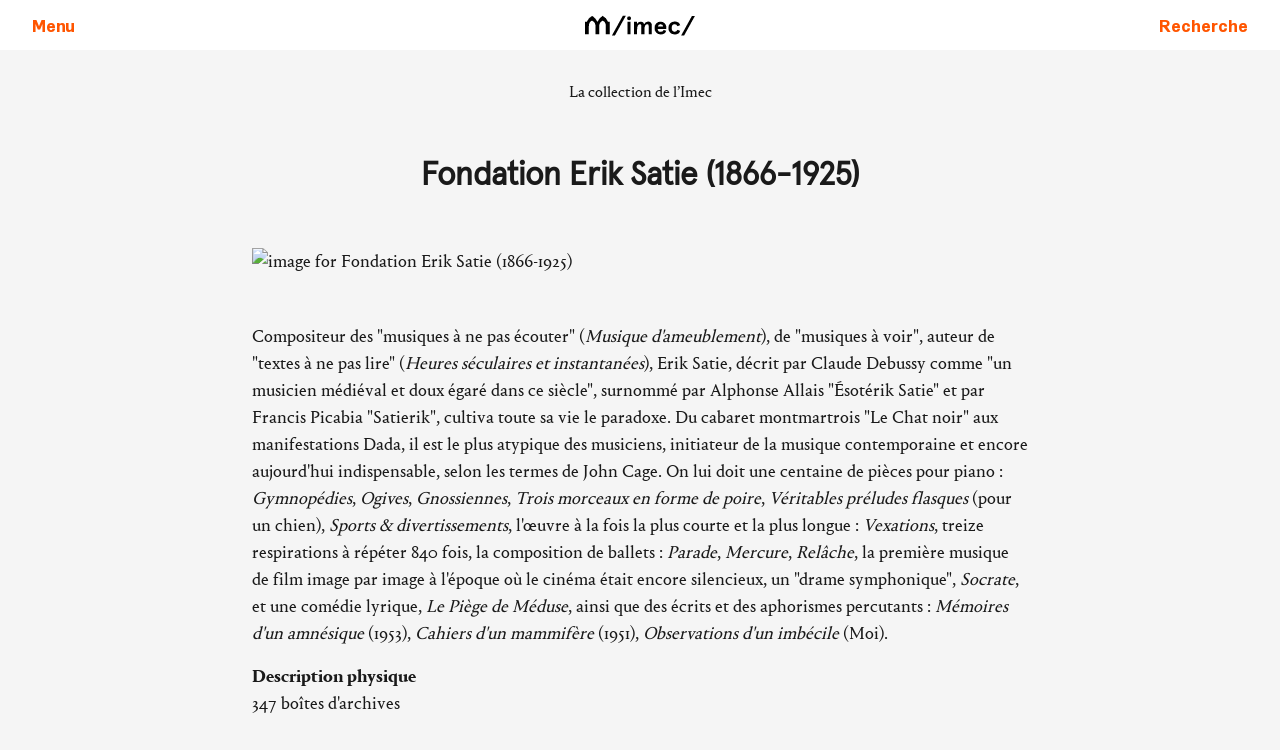

--- FILE ---
content_type: text/html; charset=UTF-8
request_url: https://www.imec-archives.com/archives/collection/AS/FR_145875401_P165SAT
body_size: 51901
content:
<!DOCTYPE html>
<html lang="fr">
<head>
  <meta charset="utf-8" />
  <meta name="viewport" content="width=device-width,initial-scale=1.0,minimum-scale=1">

  <title>Institut M&eacute;moires de l&rsquo;&eacute;dition contemporaine | Fondation Erik Satie (1866-1925)</title>

  <meta name="description" content="">
  <meta name="keywords" content="Archives, Litt&eacute;rature, Cr&eacute;ation, Normandie">
  <meta name="author" content="">



  <link rel="preload" href="/assets/css/index.css" as="style" onload="this.rel='stylesheet'">
  <noscript><link rel="stylesheet" href="/assets/css/index.css"></noscript>

  



  <link rel="apple-touch-icon" sizes="180x180" href="/assets/images/apple-touch-icon.png">
  <link rel="icon" type="image/png" sizes="32x32" href="/assets/images/favicon-32x32.png">
  <link rel="icon" type="image/png" sizes="16x16" href="/assets/images/favicon-16x16.png">
  <link rel="manifest" href="/assets/site.webmanifest">
  <meta name="msapplication-TileColor" content="#da532c">
  <meta name="theme-color" content="#ffffff">
  <meta name="robots" content="index, follow">
  
  <!-- 
  This snippet handles all the og and twitter cards
 -->
<meta property="og:site_name"    content="Institut M&eacute;moires de l&rsquo;&eacute;dition contemporaine">
<meta property="og:url"          content="https://imec-archives.com/collection/fondation-erik-satie">
<meta property="og:title"        content="Fondation Erik Satie (1866-1925)">
<meta property="og:description"  content="">
<meta property="og:type"         content="website">

<meta name="twitter:card"        content="summary_large_image">
<meta name="twitter:site"        content="https://imec-archives.com/collection/fondation-erik-satie">
<meta name="twitter:creator"     content="">
<meta name="twitter:title"       content="Fondation Erik Satie (1866-1925)">
<meta name="twitter:description" content="">

  
</head>

<body
  data-uid="collection/fondation-erik-satie"
    >
    <a class="visually-hidden" href="#maincontent">Aller au contenu</a> 


<header role="banner">
  <button data-nostyle="true" class="font-synthese-bold color-orange-base pad-left-0 pad-right-0" aria-expanded="false" aria-controls="main-menu" aria-label="Ouvrir le menu principal">
    <svg class="pad-left-base pad-right-base" height="16" viewBox="0 0 448 512"><path d="M16 132h416c8.837 0 16-7.163 16-16V76c0-8.837-7.163-16-16-16H16C7.163 60 0 67.163 0 76v40c0 8.837 7.163 16 16 16zm0 160h416c8.837 0 16-7.163 16-16v-40c0-8.837-7.163-16-16-16H16c-8.837 0-16 7.163-16 16v40c0 8.837 7.163 16 16 16zm0 160h416c8.837 0 16-7.163 16-16v-40c0-8.837-7.163-16-16-16H16c-8.837 0-16 7.163-16 16v40c0 8.837 7.163 16 16 16z"/></svg>
    <span>Menu</span>

  </button>

  <a class="header-logo"  href="https://imec-archives.com" aria-label="Se rendre à l'accueil">
   <svg width="150" data-name="Calque 1" xmlns="http://www.w3.org/2000/svg" viewBox="0 0 75.77 29.64"><path d="M22.57 13.21v6.32h-1.93V15.4c0-2.4-1.66-2.78-1.66-2.78a3.11 3.11 0 0 0-1.67 3v3.88h-1.93v-3.9a3.11 3.11 0 0 0-1.67-3s-1.66.38-1.66 2.78v4.13h-1.93v-6.3H11a5.9 5.9 0 0 1 2.75-3.09 7.68 7.68 0 0 1 2.64 3.09A7.61 7.61 0 0 1 19 10.12a5.9 5.9 0 0 1 2.75 3.09Zm1.15 6.94h1.51l5.47-10h-1.51Zm8.64-7.76a1 1 0 1 0-1-1 1 1 0 0 0 1 1Zm-.77 7.14h1.55V13.2h-1.55Zm3.27 0h1.56v-2.32c0-1.89.6-2.78 1.36-2.78.47 0 .78.24.78.88v4.22h1.56v-2.46c0-1.78.61-2.64 1.36-2.64.47 0 .78.24.78.88v4.22h1.55v-4.48a1.76 1.76 0 0 0-1.88-2A2.27 2.27 0 0 0 40 14.41a1.74 1.74 0 0 0-1.77-1.31 2.08 2.08 0 0 0-1.81 1.12v-1h-1.56Zm16.34-3.3a2.94 2.94 0 0 0-2.94-3.13 3 3 0 0 0-3 3.26 3 3 0 0 0 3 3.27 2.86 2.86 0 0 0 2.87-1.85l-1.26-.46a1.63 1.63 0 0 1-1.53 1 1.46 1.46 0 0 1-1.5-1.43h4.36Zm-4.32-.59a1.41 1.41 0 0 1 1.38-1.21 1.36 1.36 0 0 1 1.35 1.21Zm8.46 4a2.85 2.85 0 0 0 2.88-1.81l-1.4-.56a1.57 1.57 0 0 1-1.48 1c-1 0-1.45-.82-1.45-1.94s.48-1.93 1.45-1.93a1.57 1.57 0 0 1 1.48 1.05l1.4-.57a2.85 2.85 0 0 0-2.88-1.81 3 3 0 0 0-3.08 3.26 3 3 0 0 0 3.08 3.3Zm3.34.52h1.51l5.46-10h-1.5Z"/></svg>
  </a>

  <a data-no-decoration="true" class="font-synthese-bold" href="https://imec-archives.com/recherche" aria-label="Faire une recherche sur le site">
  <span>Recherche</span>
  <svg height="16" viewBox="0 0 512 512"><path d="M505 442.7L405.3 343c-4.5-4.5-10.6-7-17-7H372c27.6-35.3 44-79.7 44-128C416 93.1 322.9 0 208 0S0 93.1 0 208s93.1 208 208 208c48.3 0 92.7-16.4 128-44v16.3c0 6.4 2.5 12.5 7 17l99.7 99.7c9.4 9.4 24.6 9.4 33.9 0l28.3-28.3c9.4-9.4 9.4-24.6.1-34zM208 336c-70.7 0-128-57.2-128-128 0-70.7 57.2-128 128-128 70.7 0 128 57.2 128 128 0 70.7-57.2 128-128 128z"/></svg>
</a>
</header>

<nav class="main-menu" id="main-menu" hidden>
  <div class="menus-container">
  <button class="main-menu__close" data-nostyle="true" id="close-main-menu" aria-label="Fermer le menu">
    <svg aria-hidden="true" height="22" viewBox="0 0 18 18" xmlns="http://www.w3.org/2000/svg">
      <line x1="1" y1="1" x2="16" y2="16" stroke="#ff5500"  stroke-opacity="1" stroke-width="3" />
      <line x1="1" y1="16" x2="16" y2="1" stroke="#ff5500"  stroke-opacity="1" stroke-width="3" />
    </svg>
  </button>
  <a class="main-menu__home" data-no-decoration="true"  href="https://imec-archives.com">Institut Mémoires de l'édition contemporaine</a>
  <ul role="list" class="pad-left-0" >
            <li>
                          <a href="https://imec-archives.com/activites" >
              <svg aria-hidden="true" height="18" viewBox="0 0 24 24" xmlns="http://www.w3.org/2000/svg">
                <circle cx="12" cy="12" r="10" stroke="#ff5500" fill="transparent"  stroke-opacity="1" stroke-width="3" stroke-linecap="round"/>
              </svg>
              Activités            </a>
                      </li>
                <li>
                          <button
                            aria-expanded="false"
              aria-controls="menu-1">
                <svg aria-hidden="true" height="22" viewBox="0 4 20 21" xmlns="http://www.w3.org/2000/svg">
                  <line x1="1" y1="10" x2="10" y2="20" stroke="#ff5500"  stroke-opacity="1" stroke-width="3" />
                  <line x1="18" y1="10" x2="8" y2="20" stroke="#ff5500"  stroke-opacity="1" stroke-width="3" />
                </svg>
                Archives              </button>
              <ul
                role="list"
                class="bg-grey-light pad-left-0 "
                id="menu-1"
                hidden                >
                                      <li>

                        <a href="https://imec-archives.com/archives">
                        <svg aria-hidden="true" height="18" viewBox="0 0 24 24" xmlns="http://www.w3.org/2000/svg">
                <circle cx="12" cy="12" r="10" stroke="#ff5500" fill="transparent"  stroke-opacity="1" stroke-width="3" stroke-linecap="round"/>
              </svg>
                        Les archives                      </a>
                      </li>
                                          <li>

                        <a href="https://imec-archives.com/archives/collection">
                        <svg aria-hidden="true" height="18" viewBox="0 0 24 24" xmlns="http://www.w3.org/2000/svg">
                <circle cx="12" cy="12" r="10" stroke="#ff5500" fill="transparent"  stroke-opacity="1" stroke-width="3" stroke-linecap="round"/>
              </svg>
                        La collection de l’Imec                      </a>
                      </li>
                                          <li>

                        <a href="https://imec-archives.com/archives/consulter-les-archives">
                        <svg aria-hidden="true" height="18" viewBox="0 0 24 24" xmlns="http://www.w3.org/2000/svg">
                <circle cx="12" cy="12" r="10" stroke="#ff5500" fill="transparent"  stroke-opacity="1" stroke-width="3" stroke-linecap="round"/>
              </svg>
                        Consulter les archives                      </a>
                      </li>
                                          <li>

                        <a href="https://imec-archives.com/archives/une-bibliotheque-ouverte-a-tous">
                        <svg aria-hidden="true" height="18" viewBox="0 0 24 24" xmlns="http://www.w3.org/2000/svg">
                <circle cx="12" cy="12" r="10" stroke="#ff5500" fill="transparent"  stroke-opacity="1" stroke-width="3" stroke-linecap="round"/>
              </svg>
                        Une bibliothèque ouverte à tous                      </a>
                      </li>
                                          <li>

                        <a href="https://imec-archives.com/archives/imec-images">
                        <svg aria-hidden="true" height="18" viewBox="0 0 24 24" xmlns="http://www.w3.org/2000/svg">
                <circle cx="12" cy="12" r="10" stroke="#ff5500" fill="transparent"  stroke-opacity="1" stroke-width="3" stroke-linecap="round"/>
              </svg>
                        Imec Images                      </a>
                      </li>
                                          <li>

                        <a href="https://imec-archives.com/archives/pret-de-pieces">
                        <svg aria-hidden="true" height="18" viewBox="0 0 24 24" xmlns="http://www.w3.org/2000/svg">
                <circle cx="12" cy="12" r="10" stroke="#ff5500" fill="transparent"  stroke-opacity="1" stroke-width="3" stroke-linecap="round"/>
              </svg>
                        Prêt de pièces                      </a>
                      </li>
                                          <li>

                        <a href="https://imec-archives.com/archives/carnet-de-bord">
                        <svg aria-hidden="true" height="18" viewBox="0 0 24 24" xmlns="http://www.w3.org/2000/svg">
                <circle cx="12" cy="12" r="10" stroke="#ff5500" fill="transparent"  stroke-opacity="1" stroke-width="3" stroke-linecap="round"/>
              </svg>
                        Carnet de bord                      </a>
                      </li>
                                          <li>

                        <a href="https://imec-archives.com/archives/cooperations">
                        <svg aria-hidden="true" height="18" viewBox="0 0 24 24" xmlns="http://www.w3.org/2000/svg">
                <circle cx="12" cy="12" r="10" stroke="#ff5500" fill="transparent"  stroke-opacity="1" stroke-width="3" stroke-linecap="round"/>
              </svg>
                        Coopérations                      </a>
                      </li>
                                  </ul>
                      </li>
                <li>
                          <button
                            aria-expanded="false"
              aria-controls="menu-2">
                <svg aria-hidden="true" height="22" viewBox="0 4 20 21" xmlns="http://www.w3.org/2000/svg">
                  <line x1="1" y1="10" x2="10" y2="20" stroke="#ff5500"  stroke-opacity="1" stroke-width="3" />
                  <line x1="18" y1="10" x2="8" y2="20" stroke="#ff5500"  stroke-opacity="1" stroke-width="3" />
                </svg>
                Abbaye              </button>
              <ul
                role="list"
                class="bg-grey-light pad-left-0 "
                id="menu-2"
                hidden                >
                                      <li>

                        <a href="https://imec-archives.com/abbaye">
                        <svg aria-hidden="true" height="18" viewBox="0 0 24 24" xmlns="http://www.w3.org/2000/svg">
                <circle cx="12" cy="12" r="10" stroke="#ff5500" fill="transparent"  stroke-opacity="1" stroke-width="3" stroke-linecap="round"/>
              </svg>
                        Histoire                      </a>
                      </li>
                                          <li>

                        <a href="https://imec-archives.com/services/l-imec-a-l-abbaye-d-ardenne">
                        <svg aria-hidden="true" height="18" viewBox="0 0 24 24" xmlns="http://www.w3.org/2000/svg">
                <circle cx="12" cy="12" r="10" stroke="#ff5500" fill="transparent"  stroke-opacity="1" stroke-width="3" stroke-linecap="round"/>
              </svg>
                        L'Imec, une rénovation exemplaire                      </a>
                      </li>
                                          <li>

                        <a href="https://imec-archives.com/qui-sommes-nous/se-rendre-a-l-abbaye">
                        <svg aria-hidden="true" height="18" viewBox="0 0 24 24" xmlns="http://www.w3.org/2000/svg">
                <circle cx="12" cy="12" r="10" stroke="#ff5500" fill="transparent"  stroke-opacity="1" stroke-width="3" stroke-linecap="round"/>
              </svg>
                        Se rendre à l'abbaye                      </a>
                      </li>
                                          <li>

                        <a href="https://imec-archives.com/abbaye/visite-virtuelle">
                        <svg aria-hidden="true" height="18" viewBox="0 0 24 24" xmlns="http://www.w3.org/2000/svg">
                <circle cx="12" cy="12" r="10" stroke="#ff5500" fill="transparent"  stroke-opacity="1" stroke-width="3" stroke-linecap="round"/>
              </svg>
                        Visite virtuelle                      </a>
                      </li>
                                          <li>

                        <a href="https://imec-archives.com/activites/visites-guidees-historiques">
                        <svg aria-hidden="true" height="18" viewBox="0 0 24 24" xmlns="http://www.w3.org/2000/svg">
                <circle cx="12" cy="12" r="10" stroke="#ff5500" fill="transparent"  stroke-opacity="1" stroke-width="3" stroke-linecap="round"/>
              </svg>
                        Visites commentées                      </a>
                      </li>
                                  </ul>
                      </li>
                <li>
                          <hr>
                      </li>
                <li>
                          <button
                            aria-expanded="false"
              aria-controls="menu-4">
                <svg aria-hidden="true" height="22" viewBox="0 4 20 21" xmlns="http://www.w3.org/2000/svg">
                  <line x1="1" y1="10" x2="10" y2="20" stroke="#ff5500"  stroke-opacity="1" stroke-width="3" />
                  <line x1="18" y1="10" x2="8" y2="20" stroke="#ff5500"  stroke-opacity="1" stroke-width="3" />
                </svg>
                Qui sommes-nous ?              </button>
              <ul
                role="list"
                class="bg-grey-light pad-left-0 "
                id="menu-4"
                hidden                >
                                      <li>

                        <a href="https://imec-archives.com/qui-sommes-nous/l-imec-en-quelques-dates">
                        <svg aria-hidden="true" height="18" viewBox="0 0 24 24" xmlns="http://www.w3.org/2000/svg">
                <circle cx="12" cy="12" r="10" stroke="#ff5500" fill="transparent"  stroke-opacity="1" stroke-width="3" stroke-linecap="round"/>
              </svg>
                        L'Imec en quelques dates                       </a>
                      </li>
                                          <li>

                        <a href="https://imec-archives.com/qui-sommes-nous/l-equipe">
                        <svg aria-hidden="true" height="18" viewBox="0 0 24 24" xmlns="http://www.w3.org/2000/svg">
                <circle cx="12" cy="12" r="10" stroke="#ff5500" fill="transparent"  stroke-opacity="1" stroke-width="3" stroke-linecap="round"/>
              </svg>
                        L'équipe                      </a>
                      </li>
                                          <li>

                        <a href="https://imec-archives.com/qui-sommes-nous/le-conseil-d-administration">
                        <svg aria-hidden="true" height="18" viewBox="0 0 24 24" xmlns="http://www.w3.org/2000/svg">
                <circle cx="12" cy="12" r="10" stroke="#ff5500" fill="transparent"  stroke-opacity="1" stroke-width="3" stroke-linecap="round"/>
              </svg>
                        Les instances                      </a>
                      </li>
                                          <li>

                        <a href="https://imec-archives.com/qui-sommes-nous/contacts">
                        <svg aria-hidden="true" height="18" viewBox="0 0 24 24" xmlns="http://www.w3.org/2000/svg">
                <circle cx="12" cy="12" r="10" stroke="#ff5500" fill="transparent"  stroke-opacity="1" stroke-width="3" stroke-linecap="round"/>
              </svg>
                        Qui contacter ?                      </a>
                      </li>
                                          <li>

                        <a href="https://imec-archives.com/qui-sommes-nous/se-rendre-a-l-abbaye">
                        <svg aria-hidden="true" height="18" viewBox="0 0 24 24" xmlns="http://www.w3.org/2000/svg">
                <circle cx="12" cy="12" r="10" stroke="#ff5500" fill="transparent"  stroke-opacity="1" stroke-width="3" stroke-linecap="round"/>
              </svg>
                        Se rendre à l'abbaye                      </a>
                      </li>
                                          <li>

                        <a href="https://imec-archives.com/qui-sommes-nous/communiques-de-presse">
                        <svg aria-hidden="true" height="18" viewBox="0 0 24 24" xmlns="http://www.w3.org/2000/svg">
                <circle cx="12" cy="12" r="10" stroke="#ff5500" fill="transparent"  stroke-opacity="1" stroke-width="3" stroke-linecap="round"/>
              </svg>
                        Les communiqués                      </a>
                      </li>
                                          <li>

                        <a href="https://imec-archives.com/qui-sommes-nous/lettres-d-information">
                        <svg aria-hidden="true" height="18" viewBox="0 0 24 24" xmlns="http://www.w3.org/2000/svg">
                <circle cx="12" cy="12" r="10" stroke="#ff5500" fill="transparent"  stroke-opacity="1" stroke-width="3" stroke-linecap="round"/>
              </svg>
                        Les newsletters                      </a>
                      </li>
                                          <li>

                        <a href="https://imec-archives.com/qui-sommes-nous/rapports-d-activite">
                        <svg aria-hidden="true" height="18" viewBox="0 0 24 24" xmlns="http://www.w3.org/2000/svg">
                <circle cx="12" cy="12" r="10" stroke="#ff5500" fill="transparent"  stroke-opacity="1" stroke-width="3" stroke-linecap="round"/>
              </svg>
                        Les rapports d'activité                      </a>
                      </li>
                                          <li>

                        <a href="https://imec-archives.com/qui-sommes-nous/partenaires">
                        <svg aria-hidden="true" height="18" viewBox="0 0 24 24" xmlns="http://www.w3.org/2000/svg">
                <circle cx="12" cy="12" r="10" stroke="#ff5500" fill="transparent"  stroke-opacity="1" stroke-width="3" stroke-linecap="round"/>
              </svg>
                        Nos partenaires                      </a>
                      </li>
                                          <li>

                        <a href="https://imec-archives.com/qui-sommes-nous/abonnement-lettre">
                        <svg aria-hidden="true" height="18" viewBox="0 0 24 24" xmlns="http://www.w3.org/2000/svg">
                <circle cx="12" cy="12" r="10" stroke="#ff5500" fill="transparent"  stroke-opacity="1" stroke-width="3" stroke-linecap="round"/>
              </svg>
                        Abonnement à la newsletter                      </a>
                      </li>
                                          <li>

                        <a href="https://imec-archives.com/services/recrutement">
                        <svg aria-hidden="true" height="18" viewBox="0 0 24 24" xmlns="http://www.w3.org/2000/svg">
                <circle cx="12" cy="12" r="10" stroke="#ff5500" fill="transparent"  stroke-opacity="1" stroke-width="3" stroke-linecap="round"/>
              </svg>
                        Recrutement                      </a>
                      </li>
                                  </ul>
                      </li>
                <li>
                          <button
                            aria-expanded="false"
              aria-controls="menu-5">
                <svg aria-hidden="true" height="22" viewBox="0 4 20 21" xmlns="http://www.w3.org/2000/svg">
                  <line x1="1" y1="10" x2="10" y2="20" stroke="#ff5500"  stroke-opacity="1" stroke-width="3" />
                  <line x1="18" y1="10" x2="8" y2="20" stroke="#ff5500"  stroke-opacity="1" stroke-width="3" />
                </svg>
                Que désirez-vous ?              </button>
              <ul
                role="list"
                class="bg-grey-light pad-left-0 "
                id="menu-5"
                hidden                >
                                      <li>

                        <a href="https://imec-archives.com/archives/consulter-les-archives">
                        <svg aria-hidden="true" height="18" viewBox="0 0 24 24" xmlns="http://www.w3.org/2000/svg">
                <circle cx="12" cy="12" r="10" stroke="#ff5500" fill="transparent"  stroke-opacity="1" stroke-width="3" stroke-linecap="round"/>
              </svg>
                        Consulter les archives                      </a>
                      </li>
                                          <li>

                        <a href="https://imec-archives.com/archives/une-bibliotheque-ouverte-a-tous">
                        <svg aria-hidden="true" height="18" viewBox="0 0 24 24" xmlns="http://www.w3.org/2000/svg">
                <circle cx="12" cy="12" r="10" stroke="#ff5500" fill="transparent"  stroke-opacity="1" stroke-width="3" stroke-linecap="round"/>
              </svg>
                        Utiliser la bibliothèque                      </a>
                      </li>
                                          <li>

                        <a href="https://imec-archives.com/qui-sommes-nous/contacts">
                        <svg aria-hidden="true" height="18" viewBox="0 0 24 24" xmlns="http://www.w3.org/2000/svg">
                <circle cx="12" cy="12" r="10" stroke="#ff5500" fill="transparent"  stroke-opacity="1" stroke-width="3" stroke-linecap="round"/>
              </svg>
                        Nous contacter                      </a>
                      </li>
                                          <li>

                        <a href="https://imec-archives.com/abbaye">
                        <svg aria-hidden="true" height="18" viewBox="0 0 24 24" xmlns="http://www.w3.org/2000/svg">
                <circle cx="12" cy="12" r="10" stroke="#ff5500" fill="transparent"  stroke-opacity="1" stroke-width="3" stroke-linecap="round"/>
              </svg>
                        Découvrir l'histoire de l'abbaye                      </a>
                      </li>
                                          <li>

                        <a href="https://imec-archives.com/qui-sommes-nous/se-rendre-a-l-abbaye">
                        <svg aria-hidden="true" height="18" viewBox="0 0 24 24" xmlns="http://www.w3.org/2000/svg">
                <circle cx="12" cy="12" r="10" stroke="#ff5500" fill="transparent"  stroke-opacity="1" stroke-width="3" stroke-linecap="round"/>
              </svg>
                        Vous rendre à l'abbaye                      </a>
                      </li>
                                          <li>

                        <a href="https://imec-archives.com/services/visiter-l-abbaye">
                        <svg aria-hidden="true" height="18" viewBox="0 0 24 24" xmlns="http://www.w3.org/2000/svg">
                <circle cx="12" cy="12" r="10" stroke="#ff5500" fill="transparent"  stroke-opacity="1" stroke-width="3" stroke-linecap="round"/>
              </svg>
                        Vous promener à l'abbaye                      </a>
                      </li>
                                          <li>

                        <a href="https://imec-archives.com/activites">
                        <svg aria-hidden="true" height="18" viewBox="0 0 24 24" xmlns="http://www.w3.org/2000/svg">
                <circle cx="12" cy="12" r="10" stroke="#ff5500" fill="transparent"  stroke-opacity="1" stroke-width="3" stroke-linecap="round"/>
              </svg>
                        Assister à une rencontre                      </a>
                      </li>
                                          <li>

                        <a href="https://imec-archives.com/services/organiser-un-evenement">
                        <svg aria-hidden="true" height="18" viewBox="0 0 24 24" xmlns="http://www.w3.org/2000/svg">
                <circle cx="12" cy="12" r="10" stroke="#ff5500" fill="transparent"  stroke-opacity="1" stroke-width="3" stroke-linecap="round"/>
              </svg>
                        Organiser un événement                      </a>
                      </li>
                                          <li>

                        <a href="https://imec-archives.com/services/venir-avec-une-classe">
                        <svg aria-hidden="true" height="18" viewBox="0 0 24 24" xmlns="http://www.w3.org/2000/svg">
                <circle cx="12" cy="12" r="10" stroke="#ff5500" fill="transparent"  stroke-opacity="1" stroke-width="3" stroke-linecap="round"/>
              </svg>
                        Venir avec une classe ou un groupe                      </a>
                      </li>
                                          <li>

                        <a href="https://imec-archives.com/presse">
                        <svg aria-hidden="true" height="18" viewBox="0 0 24 24" xmlns="http://www.w3.org/2000/svg">
                <circle cx="12" cy="12" r="10" stroke="#ff5500" fill="transparent"  stroke-opacity="1" stroke-width="3" stroke-linecap="round"/>
              </svg>
                        Parler de l’Imec dans la presse                      </a>
                      </li>
                                          <li>

                        <a href="https://imec-archives.com/matieres-premieres/blogs">
                        <svg aria-hidden="true" height="18" viewBox="0 0 24 24" xmlns="http://www.w3.org/2000/svg">
                <circle cx="12" cy="12" r="10" stroke="#ff5500" fill="transparent"  stroke-opacity="1" stroke-width="3" stroke-linecap="round"/>
              </svg>
                        Parcourir les blogs                      </a>
                      </li>
                                          <li>

                        <a href="https://imec-archives.com/qui-sommes-nous/lettres-d-information">
                        <svg aria-hidden="true" height="18" viewBox="0 0 24 24" xmlns="http://www.w3.org/2000/svg">
                <circle cx="12" cy="12" r="10" stroke="#ff5500" fill="transparent"  stroke-opacity="1" stroke-width="3" stroke-linecap="round"/>
              </svg>
                        Recevoir la newsletter                      </a>
                      </li>
                                          <li>

                        <a href="https://imec-archives.com/services/nous-soutenir">
                        <svg aria-hidden="true" height="18" viewBox="0 0 24 24" xmlns="http://www.w3.org/2000/svg">
                <circle cx="12" cy="12" r="10" stroke="#ff5500" fill="transparent"  stroke-opacity="1" stroke-width="3" stroke-linecap="round"/>
              </svg>
                        Nous soutenir                      </a>
                      </li>
                                          <li>

                        <a href="https://imec-archives.com/activites/visites-guidees-historiques">
                        <svg aria-hidden="true" height="18" viewBox="0 0 24 24" xmlns="http://www.w3.org/2000/svg">
                <circle cx="12" cy="12" r="10" stroke="#ff5500" fill="transparent"  stroke-opacity="1" stroke-width="3" stroke-linecap="round"/>
              </svg>
                        Visiter l'abbaye                      </a>
                      </li>
                                          <li>

                        <a href="https://imec-archives.com/services/recrutement">
                        <svg aria-hidden="true" height="18" viewBox="0 0 24 24" xmlns="http://www.w3.org/2000/svg">
                <circle cx="12" cy="12" r="10" stroke="#ff5500" fill="transparent"  stroke-opacity="1" stroke-width="3" stroke-linecap="round"/>
              </svg>
                        Travailler à l’Imec                      </a>
                      </li>
                                  </ul>
                      </li>
                <li>
                          <hr>
                      </li>
                <li>
                          <button
              class="font-synthese-italic"              aria-expanded="false"
              aria-controls="menu-7">
                <svg aria-hidden="true" height="22" viewBox="0 4 20 21" xmlns="http://www.w3.org/2000/svg">
                  <line x1="1" y1="10" x2="10" y2="20" stroke="#ff5500"  stroke-opacity="1" stroke-width="3" />
                  <line x1="18" y1="10" x2="8" y2="20" stroke="#ff5500"  stroke-opacity="1" stroke-width="3" />
                </svg>
                Matières premières              </button>
              <ul
                role="list"
                class="bg-grey-light pad-left-0 font-synthese-italic"
                id="menu-7"
                hidden                >
                                      <li>

                        <a href="https://imec-archives.com/matieres-premieres">
                        <svg aria-hidden="true" height="18" viewBox="0 0 24 24" xmlns="http://www.w3.org/2000/svg">
                <circle cx="12" cy="12" r="10" stroke="#ff5500" fill="transparent"  stroke-opacity="1" stroke-width="3" stroke-linecap="round"/>
              </svg>
                        Matières Premières                      </a>
                      </li>
                                          <li>

                        <a href="https://imec-archives.com/matieres-premieres/papiers">
                        <svg aria-hidden="true" height="18" viewBox="0 0 24 24" xmlns="http://www.w3.org/2000/svg">
                <circle cx="12" cy="12" r="10" stroke="#ff5500" fill="transparent"  stroke-opacity="1" stroke-width="3" stroke-linecap="round"/>
              </svg>
                        Les papiers                      </a>
                      </li>
                                          <li>

                        <a href="https://imec-archives.com/matieres-premieres/les-carnets">
                        <svg aria-hidden="true" height="18" viewBox="0 0 24 24" xmlns="http://www.w3.org/2000/svg">
                <circle cx="12" cy="12" r="10" stroke="#ff5500" fill="transparent"  stroke-opacity="1" stroke-width="3" stroke-linecap="round"/>
              </svg>
                        Les Carnets de l’Imec                      </a>
                      </li>
                                          <li>

                        <a href="https://imec-archives.com/matieres-premieres/la-galerie-expo">
                        <svg aria-hidden="true" height="18" viewBox="0 0 24 24" xmlns="http://www.w3.org/2000/svg">
                <circle cx="12" cy="12" r="10" stroke="#ff5500" fill="transparent"  stroke-opacity="1" stroke-width="3" stroke-linecap="round"/>
              </svg>
                        La Galerie en ligne                      </a>
                      </li>
                                          <li>

                        <a href="https://imec-archives.com/matieres-premieres/videos">
                        <svg aria-hidden="true" height="18" viewBox="0 0 24 24" xmlns="http://www.w3.org/2000/svg">
                <circle cx="12" cy="12" r="10" stroke="#ff5500" fill="transparent"  stroke-opacity="1" stroke-width="3" stroke-linecap="round"/>
              </svg>
                        Les Vidéos                      </a>
                      </li>
                                          <li>

                        <a href="https://imec-archives.com/matieres-premieres/librairie">
                        <svg aria-hidden="true" height="18" viewBox="0 0 24 24" xmlns="http://www.w3.org/2000/svg">
                <circle cx="12" cy="12" r="10" stroke="#ff5500" fill="transparent"  stroke-opacity="1" stroke-width="3" stroke-linecap="round"/>
              </svg>
                        La Librairie                      </a>
                      </li>
                                          <li>

                        <a href="https://imec-archives.com/matieres-premieres/blogs">
                        <svg aria-hidden="true" height="18" viewBox="0 0 24 24" xmlns="http://www.w3.org/2000/svg">
                <circle cx="12" cy="12" r="10" stroke="#ff5500" fill="transparent"  stroke-opacity="1" stroke-width="3" stroke-linecap="round"/>
              </svg>
                        Les Blogs                      </a>
                      </li>
                                  </ul>
                      </li>
      
              <li><a href="https://collections.imec-archives.com" target="_blank">
                <svg aria-hidden="true" height="18" viewBox="0 0 24 24" xmlns="http://www.w3.org/2000/svg">
                  <circle cx="12" cy="12" r="10" stroke="#ff5500" fill="transparent"  stroke-opacity="1" stroke-width="3" stroke-linecap="round"/>
                </svg>
                Accédez aux collections
              </a></li>

  </ul>
  </div>
  <span class="exit-zone" aria-hidden="true"></span>

</nav>
<main>
    <article id="maincontent">
    <a  class="theme-text font-size-base text-center box-block" data-no-decoration="true"
    href="/archives/collection">
      La collection de l’Imec
    </a>
    
    <div>
        
              <h1 class="font-size-5 weight-700 text-center">
            Fondation Erik Satie (1866-1925)        </h1>
          </div>
    <?xml version="1.0"?>
<div class="fondintroimg"><img class="marg-left-auto marg-right-auto" src="https://portail-collections.imec-archives.com/medias/customer_166/MEDIAS_INTERNET/vignettes_fonds/SAT_2.jpg" alt="&#10;              image for Fondation Erik Satie (1866-1925)"/></div>
<div class="flow-base"><div class="biographyOrHistory"><p>Compositeur des "musiques &#xE0; ne pas &#xE9;couter" (<em>Musique d'ameublement</em>), de "musiques &#xE0; voir", auteur de "textes &#xE0; ne pas lire" (<em>Heures s&#xE9;culaires et instantan&#xE9;es</em>), Erik Satie, d&#xE9;crit par Claude Debussy comme "un musicien m&#xE9;di&#xE9;val et doux &#xE9;gar&#xE9; dans ce si&#xE8;cle", surnomm&#xE9; par Alphonse Allais "&#xC9;sot&#xE9;rik Satie" et par Francis Picabia "Satierik", cultiva toute sa vie le paradoxe. Du cabaret montmartrois "Le Chat noir" aux manifestations Dada, il est le plus atypique des musiciens, initiateur de la musique contemporaine et encore aujourd'hui indispensable, selon les termes de John Cage. On lui doit une centaine de pi&#xE8;ces pour piano :<em> Gymnop&#xE9;dies</em>, <em>Ogives</em>, <em>Gnossiennes</em>, <em>Trois morceaux en forme de poire</em>, <em>V&#xE9;ritables pr&#xE9;ludes flasques</em> (pour un chien), <em>Sports &amp; divertissements</em>, l'&#x153;uvre &#xE0; la fois la plus courte et la plus longue : <em>Vexations</em>, treize respirations &#xE0; r&#xE9;p&#xE9;ter 840 fois, la composition de ballets : <em>Parade</em>, <em>Mercure</em>, <em>Rel&#xE2;che</em>, la premi&#xE8;re musique de film image par image &#xE0; l'&#xE9;poque o&#xF9; le cin&#xE9;ma &#xE9;tait encore silencieux, un "drame symphonique", <em>Socrate</em>, et une com&#xE9;die lyrique, <em>Le Pi&#xE8;ge de M&#xE9;duse</em>, ainsi que des &#xE9;crits et des aphorismes percutants : <em>M&#xE9;moires d'un amn&#xE9;sique </em>(1953), <em>Cahiers d'un mammif&#xE8;re</em> (1951), <em>Observations d'un imb&#xE9;cile</em> (Moi).
</p></div><div class="physicalDescription"><p><strong>Description physique</strong></p><p>347 bo&#xEE;tes d'archives</p></div><div class="archiveProducer"><p><strong>Producteur de l'archive</strong></p><p>Fondation Erik Satie</p></div><div class="contentPresentation"><p><strong>Pr&#xE9;sentation du contenu</strong></p><p>Cette collection r&#xE9;unit des manuscrits, notamment des billets calligraphi&#xE9;s, ainsi que de la correspondance et des documents concernant la gestion de l'oeuvre d'Erik Satie (1866-1925). Ces derniers ont &#xE9;t&#xE9; rassembl&#xE9;s essentiellement par Conrad Satie, fr&#xE8;re du compositeur et par le comte Etienne de Beaumont. La Fondation Erik Satie, fond&#xE9;e en 1981 par Ornella Volta, a collect&#xE9; une documentation volumineuse sur Erik Satie et plus largement sur son &#xE9;poque et son entourage avec des textes et des partitions d'auteurs et de compositeurs tels que Cocteau, Milhaud, Picabia ou Caby, ainsi que des adaptations, des hommages et une iconographie abondante. Un important ensemble de CD, cassettes audios et disques vinyles compl&#xE8;te cette collection.
</p></div><div class="termsOfAccess"><p><strong>Conditions d'acc&#xE8;s</strong></p><p>Communicable apr&#xE8;s accord du service des Archives de France.

S'adresser au service d'orientation &#xE0; distance (chercheurs@imec-archives.com).
</p></div><div class="bibliography"><p><strong>Bibliographie</strong></p><p>Erik Satie : correspondance presque compl&#xE8;te / r&#xE9;unie et pr&#xE9;sent&#xE9;e par Ornella Volta.- Paris : Fayard : IMEC, 2000.</p></div><div class="relationshipWithOtherFunds"><p><strong>Relation avec d'autres fonds</strong></p><p>Fonds Etienne de Beaumont
</p></div><div class="separateDocuments"><p><strong>Documents</strong></p><ul><p>Il existe des archives Erik Satie au d&#xE9;partement musique de la Biblioth&#xE8;que nationale de France.</p></ul></div><p><strong>Mots-cl&#xE9;s</strong></p><ul class="motscles"><li class="motcle">Musique</li></ul><div class="id">
            Retrouvez la fiche et le plan de classement des archives
            <a href="&#10;                    https://portail-collections.imec-archives.com/ark:/29414/a011453734922APJtsW" target="blank">
                 'Fondation Erik Satie (1866-1925)'</a>
            .

          </div><p>Tout savoir sur les modalit&#xE9;s pour <a href="https://www.imec-archives.com/services/consulter-les-archives">consulter les archives</a> de l&#x2019;Imec.</p><p><a target="blank" href="https://portail-collections.imec-archives.com">Acc&#xE9;dez au Portail des collections</a></p></div>
  </article>
</main>
<footer id="footer" role="contentinfo">
  <div class="footer-container weight-300">

    <a class="box-block" href="https://imec-archives.com">
      <svg  height="150" viewBox="10 0 118.28 75.75"><path d="M22.61 13.1v6.32h-1.93v-4.14c0-2.39-1.67-2.77-1.67-2.77a3.13 3.13 0 0 0-1.67 3v3.88h-1.93v-3.9a3.12 3.12 0 0 0-1.66-3s-1.67.38-1.67 2.77v4.14h-1.93v-6.3H11a5.9 5.9 0 0 1 2.75-3.1 7.69 7.69 0 0 1 2.63 3.09A7.69 7.69 0 0 1 19 10a5.9 5.9 0 0 1 2.75 3.09Zm1.15 6.9h1.5l5.47-10h-1.5Zm-12.83 7.12a1 1 0 0 0 0-2 1 1 0 1 0 0 2Zm-.78 7.1h1.55v-6.29h-1.55Zm3.26 0H15v-2.51c0-1.66.69-2.56 1.44-2.56.52 0 .9.29.9 1v4h1.55v-4.42a1.77 1.77 0 0 0-1.94-1.9A2.39 2.39 0 0 0 15 28.94v-1h-1.59Zm9.13.1a2 2 0 0 0 2.15-2c0-.94-.64-1.45-1.54-1.78-1.06-.38-1.28-.61-1.28-.88a.55.55 0 0 1 .61-.48 1.16 1.16 0 0 1 1 .55l.92-.85a2.21 2.21 0 0 0-2-1 1.85 1.85 0 0 0-2 1.76 2 2 0 0 0 1.6 1.8c.67.26 1.3.52 1.3.95a.64.64 0 0 1-.72.61 1.35 1.35 0 0 1-1.25-1l-1.33.63a2.5 2.5 0 0 0 2.54 1.69Zm5.91 0a2.41 2.41 0 0 0 1-.22l-.36-1.25a1.21 1.21 0 0 1-.6.15c-.53 0-.83-.25-.83-1v-2.75h1.67v-1.32h-1.65v-2.55l-1.54 1v1.58h-1v1.32h1V32a2.09 2.09 0 0 0 2.31 2.32Zm2.87-7.2a1 1 0 0 0 0-2 1 1 0 0 0 0 2Zm-.78 7.1h1.55v-6.29h-1.55Zm5.82.1a2.42 2.42 0 0 0 1-.22L37 32.85a1.24 1.24 0 0 1-.6.15c-.53 0-.83-.25-.83-1v-2.75h1.66v-1.32H35.6v-2.55l-1.55 1v1.58h-1v1.32h1V32a2.09 2.09 0 0 0 2.31 2.32Zm3.79 0a2.4 2.4 0 0 0 2-1.11v1h1.55v-6.28h-1.6v2.51c0 1.66-.69 2.56-1.44 2.56-.52 0-.9-.29-.9-1v-4h-1.55v4.5a1.76 1.76 0 0 0 1.94 1.82Zm7.77 0a2.41 2.41 0 0 0 1-.22l-.36-1.25A1.21 1.21 0 0 1 48 33c-.53 0-.83-.25-.83-1v-2.75h1.67v-1.32h-1.69v-2.55l-1.55 1v1.58h-1v1.32h1V32a2.09 2.09 0 0 0 2.32 2.32Zm5.19-.1h1.55v-2.31c0-1.87.6-2.76 1.36-2.76.46 0 .77.24.77.88v4.19h1.55v-2.44c0-1.78.62-2.63 1.37-2.63.46 0 .77.24.77.88v4.19H62v-4.46a1.75 1.75 0 0 0-1.87-1.93 2.26 2.26 0 0 0-1.93 1.3 1.74 1.74 0 0 0-1.76-1.3 2.07 2.07 0 0 0-1.81 1.11v-1h-1.52Zm16.27-3.28a2.91 2.91 0 0 0-2.93-3.11 3 3 0 0 0-3 3.25 3 3 0 0 0 3 3.24 2.85 2.85 0 0 0 2.86-1.83L68.06 32a1.63 1.63 0 0 1-1.53 1A1.45 1.45 0 0 1 65 31.58h4.34Zm-4.31-.59a1.41 1.41 0 0 1 1.38-1.2 1.36 1.36 0 0 1 1.35 1.2Zm3.7-5h-2.1l-.83 1.95H67Zm2 8.84h1.55v-2.28c0-1.87.6-2.76 1.36-2.76.46 0 .78.24.78.88v4.19H76v-2.44c0-1.78.62-2.63 1.37-2.63.46 0 .77.24.77.88v4.19h1.56v-4.46a1.75 1.75 0 0 0-1.87-1.93 2.26 2.26 0 0 0-1.93 1.3 1.73 1.73 0 0 0-1.76-1.3 2.07 2.07 0 0 0-1.81 1.11v-1h-1.55Zm13.51.1a3 3 0 0 0 3.2-3.24 3.2 3.2 0 1 0-6.4 0 3.05 3.05 0 0 0 3.21 3.27Zm0-1.32c-1 0-1.57-.89-1.57-1.92s.57-1.93 1.57-1.93 1.58.89 1.58 1.93A1.71 1.71 0 0 1 84.29 33Zm5.35-5.88a1 1 0 0 0 0-2 1 1 0 0 0 0 2Zm-.78 7.1h1.55v-6.26h-1.54Zm3.26 0h1.55V32c0-2 .79-2.78 1.69-2.78a1.24 1.24 0 0 1 .65.18l.29-1.4a2.69 2.69 0 0 0-.76-.12A2.21 2.21 0 0 0 93.67 29v-1h-1.55Zm10.54-3.28a2.91 2.91 0 0 0-2.93-3.11 3 3 0 0 0-3 3.25 3 3 0 0 0 3 3.24 2.85 2.85 0 0 0 2.86-1.83l-1.24-.46a1.63 1.63 0 0 1-1.52 1 1.45 1.45 0 0 1-1.5-1.42h4.34Zm-4.31-.59a1.41 1.41 0 0 1 1.38-1.2 1.36 1.36 0 0 1 1.35 1.2Zm7.63 4a2 2 0 0 0 2.15-2c0-.94-.63-1.45-1.53-1.78-1.07-.38-1.29-.61-1.29-.88a.55.55 0 0 1 .61-.48 1.15 1.15 0 0 1 1 .55l.93-.85a2.24 2.24 0 0 0-2-1 1.84 1.84 0 0 0-2 1.76 2 2 0 0 0 1.5 1.85c.66.26 1.3.52 1.3.95a.65.65 0 0 1-.64.56 1.36 1.36 0 0 1-1.25-1l-1.23.67a2.49 2.49 0 0 0 2.48 1.65ZM12.55 49.15a1.89 1.89 0 0 0 1.65-.75v.65h1.55V40.2H14.2v3.13a2.16 2.16 0 0 0-1.65-.68c-1.77 0-2.75 1.35-2.75 3.25s.98 3.25 2.75 3.25Zm.34-1.33c-.81 0-1.46-.67-1.46-1.92s.65-1.9 1.46-1.9 1.45.67 1.45 1.92-.64 1.9-1.45 1.9Zm10.21-2.06a2.92 2.92 0 0 0-2.93-3.11 3 3 0 0 0-3 3.25 3 3 0 0 0 3 3.25A2.86 2.86 0 0 0 23 47.31l-1.25-.46a1.63 1.63 0 0 1-1.52 1 1.45 1.45 0 0 1-1.5-1.42h4.37Zm-4.31-.58A1.41 1.41 0 0 1 20.17 44a1.35 1.35 0 0 1 1.35 1.2Zm8.81 3.87h1.55V40.2H27.6Zm2.81-5.8h1.15l1.86-3h-2ZM39 45.76a2.93 2.93 0 0 0-2.94-3.11 3 3 0 0 0-3 3.25 3 3 0 0 0 3 3.25A2.86 2.86 0 0 0 39 47.31l-1.25-.46a1.62 1.62 0 0 1-1.52 1 1.45 1.45 0 0 1-1.5-1.42H39Zm-4.31-.58a1.4 1.4 0 0 1 1.4-1.18 1.35 1.35 0 0 1 1.35 1.2Zm3.69-5h-2.1l-.83 1.95h1.15Zm4.41 8.95a1.88 1.88 0 0 0 1.65-.75v.65H46V40.2h-1.53v3.13a2.14 2.14 0 0 0-1.65-.68c-1.77 0-2.75 1.31-2.75 3.25s.98 3.25 2.75 3.25Zm.34-1.33c-.81 0-1.46-.67-1.46-1.92S42.35 44 43.16 44s1.45.67 1.45 1.92-.61 1.9-1.45 1.9Zm5.38-5.88a1 1 0 1 0-1-1 1 1 0 0 0 1.03 1.02Zm-.77 7.11h1.54v-6.3h-1.51Zm5.82.1a2.28 2.28 0 0 0 1-.23l-.36-1.25a1.12 1.12 0 0 1-.6.15c-.53 0-.83-.25-.83-1v-2.72h1.67v-1.33h-1.62V40.2l-1.55 1v1.57h-1v1.33h1v2.74a2.1 2.1 0 0 0 2.32 2.31Zm2.87-7.21a1 1 0 1 0-1-1 1 1 0 0 0 1.03 1.02Zm-.78 7.11h1.55v-6.3h-1.52Zm6.12.1a3.25 3.25 0 1 0-3.2-3.25 3.06 3.06 0 0 0 3.23 3.27Zm0-1.33c-1 0-1.57-.88-1.57-1.92S60.8 44 61.8 44s1.58.88 1.58 1.92-.58 1.9-1.58 1.9Zm4.6 1.23H68v-2.49c0-1.66.68-2.56 1.43-2.56.53 0 .9.28.9 1v4h1.55v-4.5a1.77 1.77 0 0 0-1.94-1.9A2.37 2.37 0 0 0 68 43.76v-1h-1.6Zm-53.5 14.12a2.83 2.83 0 0 0 2.87-1.8l-1.39-.56a1.59 1.59 0 0 1-1.48 1c-1 0-1.44-.82-1.44-1.93S11.9 58 12.87 58a1.57 1.57 0 0 1 1.48 1l1.39-.57a2.85 2.85 0 0 0-2.87-1.8 3.26 3.26 0 0 0 0 6.5Zm7 0a3.25 3.25 0 0 0 0-6.5 3.25 3.25 0 0 0 0 6.5Zm0-1.32c-1 0-1.58-.89-1.58-1.93a1.71 1.71 0 0 1 1.62-1.9 1.71 1.71 0 0 1 1.57 1.92c0 1.02-.58 1.91-1.57 1.91Zm4.59 1.22h1.55v-2.51c0-1.66.69-2.56 1.44-2.56.52 0 .9.29.9 1v4h1.54v-4.5A1.77 1.77 0 0 0 28 56.65a2.37 2.37 0 0 0-1.95 1.12v-1H24.5Zm9.6.1a2.42 2.42 0 0 0 1-.22l-.36-1.25a1.24 1.24 0 0 1-.6.15c-.53 0-.83-.25-.83-1v-2.75H35v-1.33h-1.66v-2.54l-1.55 1v1.57h-1v1.33h1v2.75a2.09 2.09 0 0 0 2.31 2.29Zm7.41-3.38a2.93 2.93 0 0 0-2.94-3.12 3.26 3.26 0 0 0 0 6.5 2.86 2.86 0 0 0 2.87-1.83l-1.25-.47a1.65 1.65 0 0 1-1.53 1 1.47 1.47 0 0 1-1.5-1.43h4.35Zm-4.31-.59A1.4 1.4 0 0 1 38.57 58a1.34 1.34 0 0 1 1.35 1.2Zm5.71 3.87h1.55v-2.31c0-1.87.6-2.76 1.36-2.76.46 0 .77.24.77.87v4.2h1.55V60.6c0-1.77.61-2.62 1.36-2.62.47 0 .78.24.78.87v4.2h1.55v-4.46A1.76 1.76 0 0 0 50 56.65 2.26 2.26 0 0 0 48 58a1.75 1.75 0 0 0-1.76-1.3 2.08 2.08 0 0 0-1.81 1.12v-1h-1.52Zm10.7 2.55h1.55v-3.12a2.07 2.07 0 0 0 1.53.67c1.89 0 2.87-1.31 2.87-3.25s-1-3.25-2.87-3.25a1.81 1.81 0 0 0-1.53.75v-.65h-1.55Zm2.86-3.77c-.81 0-1.45-.68-1.45-1.93s.64-1.9 1.45-1.9 1.46.67 1.46 1.92-.65 1.91-1.46 1.91Zm7.33 1.32a3.25 3.25 0 1 0-3.2-3.25 3.05 3.05 0 0 0 3.2 3.25Zm0-1.32c-1 0-1.57-.89-1.57-1.93s.57-1.9 1.57-1.9a1.71 1.71 0 0 1 1.58 1.92c0 1.02-.58 1.91-1.58 1.91Zm4.6 1.22h1.55v-2.23c0-2 .78-2.78 1.68-2.78a1.11 1.11 0 0 1 .65.18l.29-1.44a2.75 2.75 0 0 0-.76-.13 2.2 2.2 0 0 0-1.86 1.13v-1h-1.55Zm6.47.1a2.32 2.32 0 0 0 1.93-.9l.17.8h1.27v-3.76a2.38 2.38 0 0 0-2.65-2.64 2.29 2.29 0 0 0-2.4 1.75l1.31.3a1.06 1.06 0 0 1 1.09-.7c.58 0 1.1.26 1.1.92v.28h-1.1c-1.61 0-2.63.81-2.63 2.06a1.78 1.78 0 0 0 1.91 1.89Zm.41-1.32a.63.63 0 0 1-.7-.61c0-.57.41-.82 1.07-.82h1v.13a1.35 1.35 0 0 1-1.37 1.3Zm5.36-5.89a1 1 0 1 0-1-1 1 1 0 0 0 1 1Zm-.78 7.11h1.55v-6.3h-1.55Zm3.26 0h1.55v-2.51c0-1.66.69-2.56 1.44-2.56.52 0 .9.29.9 1v4h1.55v-4.5a1.77 1.77 0 0 0-1.94-1.9 2.37 2.37 0 0 0-2 1.12v-1h-1.5Zm12.79-3.28a2.93 2.93 0 0 0-2.94-3.12 3.26 3.26 0 0 0 0 6.5 2.86 2.86 0 0 0 2.87-1.83l-1.25-.47a1.65 1.65 0 0 1-1.53 1 1.47 1.47 0 0 1-1.5-1.43h4.35Zm-4.31-.59A1.4 1.4 0 0 1 92.93 58a1.34 1.34 0 0 1 1.35 1.2Zm4.85 4.5h1.49l5.45-10h-1.5Z"/></svg>
    </a>

    <div class="flow-base">
      <p><strong>Abbaye d’Ardenne</strong><br />
14280 Saint-Germain-la-Blanche-Herbe<br />
tél. 02 31 29 37 37</p>
<p><strong>Bureau parisien</strong><br />
6, rue Antoine Dubois, 75006 Paris</p>
<p><strong>Pour consulter les archives </strong><br />
Service d'orientation à distance<br />
<a href="mailto:&#99;&#104;&#x65;&#114;&#99;&#104;&#101;&#117;&#x72;&#115;&#64;&#105;&#109;&#101;&#99;&#x2d;&#97;&#x72;&#x63;&#104;&#105;&#x76;&#x65;&#115;&#x2e;&#99;&#111;&#x6d;">&#x63;&#104;&#x65;&#114;&#99;&#104;&#x65;&#x75;&#x72;&#115;&#64;&#x69;&#109;&#x65;&#x63;&#x2d;&#97;&#x72;&#99;&#x68;&#x69;&#118;&#x65;&#115;&#46;&#99;&#x6f;&#x6d;</a></p>    </div>

    <div class="flow-base">
      <p><strong>Horaires d’ouvertures</strong><br />
L’abbaye d'Ardenne :<br />
du mardi au vendredi de 14h à 18h<br />
fermée les week-ends et les jours fériés</p>
<p>La bibliothèque :<br />
du mardi au jeudi de 9h30 à 18h<br />
le vendredi de 9h à 17h</p>
<p>Les expositions temporaires :<br />
du mercredi au dimanche, de 14h à 18h</p>
<p>Le bureau parisien :<br />
sur rendez-vous le mercredi<br />
et le vendredi matin de 9h30 à 13h</p>    </div>

    <div class="flow-base">
      <ul role="list" class="box-flex pad-left-0">
		<li class="marg-right-base">
	<a href="https://bsky.app/profile/imecarchives.bsky.social" target="_blank">
		<svg height="18" version="1.1" xmlns="http://www.w3.org/2000/svg" viewBox="0 0 602 532" class="fill-[#ff5500] hover:fill-red-800"> <path d="m135.72 44.03c66.496 49.921 138.02 151.14 164.28 205.46 26.262-54.316 97.782-155.54 164.28-205.46 47.98-36.021 125.72-63.892 125.72 24.795 0 17.712-10.155 148.79-16.111 170.07-20.703 73.984-96.144 92.854-163.25 81.433 117.3 19.964 147.14 86.092 82.697 152.22-122.39 125.59-175.91-31.511-189.63-71.766-2.514-7.3797-3.6904-10.832-3.7077-7.8964-0.0174-2.9357-1.1937 0.51669-3.7077 7.8964-13.714 40.255-67.233 197.36-189.63 71.766-64.444-66.128-34.605-132.26 82.697-152.22-67.108 11.421-142.55-7.4491-163.25-81.433-5.9562-21.282-16.111-152.36-16.111-170.07 0-88.687 77.742-60.816 125.72-24.795z" fill="#000000" /> </svg>	</a>
	</li>
		<li class="marg-right-base">
	<a href="https://www.facebook.com/ImecArchives" target="_blank">
		<svg height="21" viewBox="0 0 448 512"><path d="M400 32H48A48 48 0 0 0 0 80v352a48 48 0 0 0 48 48h137.25V327.69h-63V256h63v-54.64c0-62.15 37-96.48 93.67-96.48 27.14 0 55.52 4.84 55.52 4.84v61h-31.27c-30.81 0-40.42 19.12-40.42 38.73V256h68.78l-11 71.69h-57.78V480H400a48 48 0 0 0 48-48V80a48 48 0 0 0-48-48z"/></svg>	</a>
	</li>
		<li class="marg-right-base">
	<a href="https://www.instagram.com/imecarchives/" target="_blank">
		<svg height="21" viewBox="0 0 448 512"><path d="M224.1 141c-63.6 0-114.9 51.3-114.9 114.9s51.3 114.9 114.9 114.9S339 319.5 339 255.9 287.7 141 224.1 141zm0 189.6c-41.1 0-74.7-33.5-74.7-74.7s33.5-74.7 74.7-74.7 74.7 33.5 74.7 74.7-33.6 74.7-74.7 74.7zm146.4-194.3c0 14.9-12 26.8-26.8 26.8-14.9 0-26.8-12-26.8-26.8s12-26.8 26.8-26.8 26.8 12 26.8 26.8zm76.1 27.2c-1.7-35.9-9.9-67.7-36.2-93.9-26.2-26.2-58-34.4-93.9-36.2-37-2.1-147.9-2.1-184.9 0-35.8 1.7-67.6 9.9-93.9 36.1s-34.4 58-36.2 93.9c-2.1 37-2.1 147.9 0 184.9 1.7 35.9 9.9 67.7 36.2 93.9s58 34.4 93.9 36.2c37 2.1 147.9 2.1 184.9 0 35.9-1.7 67.7-9.9 93.9-36.2 26.2-26.2 34.4-58 36.2-93.9 2.1-37 2.1-147.8 0-184.8zM398.8 388c-7.8 19.6-22.9 34.7-42.6 42.6-29.5 11.7-99.5 9-132.1 9s-102.7 2.6-132.1-9c-19.6-7.8-34.7-22.9-42.6-42.6-11.7-29.5-9-99.5-9-132.1s-2.6-102.7 9-132.1c7.8-19.6 22.9-34.7 42.6-42.6 29.5-11.7 99.5-9 132.1-9s102.7-2.6 132.1 9c19.6 7.8 34.7 22.9 42.6 42.6 11.7 29.5 9 99.5 9 132.1s2.7 102.7-9 132.1z"/></svg>	</a>
	</li>
	</ul>      <p><a href="https://imec-archives.com/qui-sommes-nous/se-rendre-a-l-abbaye">Se rendre &agrave; l&#039;abbaye d&#039;Ardenne</a></p>
<p><a href="https://imec-archives.com/qui-sommes-nous/contacts">Qui contacter ?</a></p>      
                  <p>
        <small>
          Made with <a href="https://getkirby.com/" target="_blank">Kirby</a><br>
        </small>
      </p>
          </div>

    <div class="flow-base">
      <a class="box-block" href="https://www.prefectures-regions.gouv.fr/normandie" target="_blank" aria-label="Prefecture de Normandie (ouverture dans un nouvel onglet)"><img width="80" height="92" aria-hidden="true" loading="lazy"
          src="/assets/images/prefet_normandie.png"></a>
      <a class="box-block" href="https://normandie.fr/" target="_blank" aria-label="Region Normandie (ouverture dans un nouvel onglet)"><img aria-hidden="true" width="80" height="67" loading="lazy"
          src="/assets/images/logo_region_normandie_nb.png"></a>
      <a class="box-block" href="https://www.accr-europe.org/" target="_blank" aria-label="Réseau des centres culturels européens (ouverture dans un nouvel onglet)"><img width="80" height="46" aria-hidden="true" src="/assets/images/accr.png" loading="lazy"></a>
    </div>
  </div>
</footer>





<script defer src="https://imec-archives.com/assets/dependencies/lightbox/lightbox.js"></script>
<script defer src="https://imec-archives.com/assets/js/index.js"></script>


	<script>
	  	var _paq = window._paq || [];
        		_paq.push(['trackPageView']);
	  	_paq.push(['enableLinkTracking']);
	    (function() {
	    	var u='https://matomo.imec-archives.com/';
	    	_paq.push(['setTrackerUrl', u+'matomo.php']);
	    	_paq.push(['setSiteId', 2]);
	    	var d=document, g=d.createElement('script'), s=d.getElementsByTagName('script')[0];
	    	g.type='text/javascript'; g.async=true; g.defer=true; g.src=u+'matomo.js'; s.parentNode.insertBefore(g,s);
	  	})();
	</script>


</body>

</html>


--- FILE ---
content_type: text/css
request_url: https://www.imec-archives.com/assets/css/index.css
body_size: 23074
content:
:root{--color-transparent:transparent;--color-black:#1a1a1a;--color-white:white;--color-orange-light:#ff8f57;--color-orange-base:#f50;--color-orange-dark:#ec3713;--color-brown-base:#c8a25b;--color-grey-light:whitesmoke;--color-grey-base:#e8e8e8;--color-grey-dark:#dedede;--color-grey-darker:#797777;--theme-text:#1a1a1a;--theme-background:whitesmoke;--color-transparent:transparent;--color-black:#1a1a1a;--color-white:white;--color-orange-light:#ff8f57;--color-orange-base:#f50;--color-orange-dark:#ec3713;--color-brown-base:#c8a25b;--color-grey-light:whitesmoke;--color-grey-base:#e8e8e8;--color-grey-dark:#dedede;--color-grey-darker:#797777;--theme-text:#1a1a1a;--theme-background:whitesmoke}*,:before,:after{box-sizing:border-box}body,h1,h2,h3,p,figure{margin:0}ul[role=list]{list-style:none}html:focus-within{scroll-behavior:smooth}body{text-rendering:optimizespeed;min-height:100vh;line-height:1.5}a:not([class]){text-decoration-skip-ink:auto}img,picture{max-width:100%;display:block}input,button,textarea,select{font:inherit}@media (prefers-reduced-motion:reduce){html:focus-within{scroll-behavior:auto}*,:before,:after{scroll-behavior:auto!important;transition-duration:.01ms!important;animation-duration:.01ms!important;animation-iteration-count:1!important}}@font-face{font-family:synthese-regular;src:url(Synthese-Book.1d310198.woff2)format("woff2");font-weight:400;font-style:normal;font-display:swap}@font-face{font-family:synthese-italic;src:url(Synthese-BookOblique.0b1735b6.woff2)format("woff2");font-weight:400;font-style:italic;font-display:swap}@font-face{font-family:synthese-bold;src:url(Synthese-Bold.79d4c0fe.woff2)format("woff2");font-weight:700;font-style:normal;font-display:swap}@font-face{font-family:apercu-regular;src:url(apercu-regular-pro.dabe63d2.woff2)format("woff2");font-weight:400;font-style:normal;font-display:swap}@font-face{font-family:apercu-bold;src:url(apercu-bold-pro.4605907f.woff2)format("woff2");font-weight:700;font-style:normal;font-display:swap}@font-face{font-family:apercu-italic;src:url(apercu-italic-pro.bd6be4ba.woff2)format("woff2");font-weight:400;font-style:italic;font-display:swap}@font-face{font-family:apercu-bold-italic;src:url(apercu-bold-italic-pro.39d156c0.woff2)format("woff2");font-weight:700;font-style:italic;font-display:swap}@font-face{font-family:portrait-regular;src:url(PortraitText-Regular-Web.cf5d5922.woff2)format("woff2");font-weight:400;font-style:normal;font-display:swap}@font-face{font-family:portrait-bold;src:url(PortraitText-Bold-Web.37f9ebe0.woff2)format("woff2");font-weight:700;font-style:normal;font-display:swap}@font-face{font-family:portrait-italic;src:url(PortraitText-RegularItalic-Web.58a3e32d.woff2)format("woff2");font-weight:400;font-style:italic;font-display:swap}@font-face{font-family:portrait-bold-italic;src:url(PortraitText-BoldItalic-Web.5817f724.woff2)format("woff2");font-weight:700;font-style:italic;font-display:swap}body{color:var(--theme-text);background:var(--color-grey-light);font-family:apercu-regular,serif;font-size:1rem;font-weight:400;line-height:1.5}body[data-uid=matieres-premieres],body[data-matieres-child=true]{background:var(--color-white)}body>*+*{margin-top:3rem}main{margin-top:5rem}h1,h2,h3{font-family:apercu-regular,serif}a{color:var(--color-orange-base)}a:hover{color:var(--color-orange-dark)}button:focus,a:focus{outline:3px solid var(--text)!important;outline-offset:3px!important}input:focus{outline:2px solid var(--text)!important;outline-offset:2px!important}button:focus:not(:focus-visible),a:focus:not(:focus-visible),input:focus:not(:focus-visible),select:focus:not(:focus-visible),textarea:focus:not(:focus-visible){outline:2px solid #0000!important}button:focus-visible,a:focus-visible{box-shadow:0 0 1px 4px var(--theme-text)}input:focus-visible,select:focus-visible,textarea:focus-visible,[tabindex="0"]:focus-visible{box-shadow:0 0 1px 2px var(--theme-text)}input[type=radio]:focus-visible{box-shadow:-1px 0 0 3px var(--theme-text)}strong{font-family:apercu-bold,serif;font-weight:400}i{font-family:apercu-italic,serif;font-weight:400}form{width:100%;font-family:apercu-regular,serif;font-size:1rem}input[type=text]+label,input[type=website]+label,input[type=email]+label,input[type=date]+label,input[type=search]+label{margin-top:1rem}textarea,select,input[type=text],input[type=website],input[type=email],input[type=date],input[type=search]{border:2px solid var(--color-grey-dark);border-radius:0;width:100%;padding:.5rem 1.125rem}select{padding-top:.65rem;padding-bottom:.65rem}button,input[type=submit]{background:var(--color-orange-base);color:var(--color-white);text-align:center;cursor:pointer;border:none;border-radius:4px;padding:.5rem 1.75rem;font-family:apercu-regular,serif;font-size:1rem}button:hover{background:var(--color-orange-dark)}fieldset{border:none;padding:1.75rem 0}fieldset legend{text-align:center;width:100%;padding-top:1.75rem;font-family:apercu-regular,serif;font-size:1.75rem}input[type=radio]+label{margin-top:0}audio{width:100%}.flow-s-1>*+*{margin-top:.85rem}.flow-base>*+*{margin-top:1rem}.flow-2>*+*{margin-top:1.25rem}.flow-3>*+*{margin-top:1.5rem}.text-grid-2{grid-gap:2rem;max-width:unset;grid-template-columns:repeat(auto-fit,minmax(260px,1fr));display:grid}.bleed-70{max-width:unset;width:70vw;margin-left:calc(50% - 35vw)}@media (width<=36em){.bleed-70{margin-left:unset;width:100%}}.bleed-sidebar{max-width:unset;width:50vw;margin-left:calc(50% - 25vw)}@media (width<=36em){.bleed-sidebar{margin-left:unset;width:100%}}.bleed-sidebar>div:first-child{max-width:calc(70ch + 2rem)}.o-fit-cover{object-fit:cover}.o-fit-contain{object-fit:contain}button[data-nostyle=true]{background:0 0;border:none;outline:#0000}a[data-no-decoration=true]{text-decoration:none}[hidden]{display:none!important}.max-h-60{object-fit:contain;max-height:60vh}.absolute-link{width:100%;height:100%;position:absolute;top:0;left:0}a[target=_blank]:hover svg{fill:var(--color-orange-dark)}.visually-hidden{clip:rect(0 0 0 0);clip-path:inset(50%);white-space:nowrap;width:1px;height:1px;position:absolute;overflow:hidden}.input-w-half{max-width:50%;padding-right:.5rem}@media (width<=48em){.input-w-half{max-width:unset}}.input-flex-left{justify-content:flex-start;align-items:center;display:flex}.input-flex-left>*{margin-right:.85rem}.input-split{flex-flow:wrap;gap:1rem;display:flex}.input-split>*{flex:1 0}@media (width<=48em){.input-split>*{flex:auto;width:100%}}.input-search-group{align-items:flex-end;display:flex}.input-search-group button{margin-bottom:2px;margin-left:-2.3rem;padding-left:.5rem;padding-right:.5rem}.bg-orange-light{background:var(--color-orange-light)}.bg-grey-light{background:var(--color-grey-light)}.bg-grey-base{background:var(--color-grey-base)}.color-orange-base{color:var(--color-orange-base)}.color-grey-darker{color:var(--color-grey-darker)}.theme-text{color:var(--theme-text)}.box-block{display:block}.font-synthese-regular{font-family:synthese,sans-serif}.font-synthese-bold{font-family:synthese-bold,sans-serif}.font-synthese-italic{font-family:synthese-italic,sans-serif}.font-portrait-regular{font-family:portrait-regular,serif}.font-portrait-italic{font-family:portrait-italic,serif}.line-h-s-2{line-height:1}.line-h-s-1{line-height:1.25}.marg-0{margin:0}.marg-top-0{margin-top:0}.marg-top-1{margin-top:1.125rem}.marg-right-auto{margin-right:auto}.marg-left-auto{margin-left:auto}.pad-base{padding:1rem}.pad-4{padding:1.75rem}.pad-top-base{padding-top:1rem}.pad-right-0{padding-right:0}.pad-right-base{padding-right:1rem}.pad-left-0{padding-left:0}.pad-left-base{padding-left:1rem}.top-7{top:5rem}.right-5{right:2rem}.left-5{left:2rem}.weight-300{font-weight:300}.weight-700{font-weight:700}.font-size-s-1{font-size:.85rem}.font-size-base{font-size:1rem}.font-size-1{font-size:1.125rem}.font-size-2{font-size:1.25rem}.font-size-3{font-size:1.5rem}.font-size-4{font-size:1.75rem}.font-size-5{font-size:2rem}.font-size-6{font-size:3rem}.text-center{text-align:center}.width-full{width:100%}.height-full{height:100%}.height-auto{height:auto}.position-rel{position:relative}.position-sti{position:sticky}header{background:var(--color-white);z-index:10;justify-content:space-between;align-items:center;width:100%;height:50px;margin-top:0;padding-left:2rem;padding-right:2rem;display:flex;position:fixed;top:0}@media (width<=36em){header{padding:.85rem}header>*{min-width:unset;padding:1rem}}header>:first-child{text-align:left}header>:last-child{text-align:right}.header-logo{z-index:-1;position:absolute;left:0;right:0}.header-logo svg{margin:auto;display:block!important}header span{display:block}@media (width<=36em){header span{display:none}}header a svg:hover,header button svg:hover{fill:--var(--color-orange-dark)}header svg{display:none}@media (width<=36em){header svg{fill:--var(--color-orange-dark);display:block}}.main-menu{z-index:10;margin-top:0;position:fixed;inset:0}.menus-container{background:var(--color-grey-base);z-index:30;width:100%;min-width:320px;max-width:30vw;position:fixed;inset:0;overflow-y:scroll}.exit-zone{z-index:20;background-color:#ffffff80;position:absolute;inset:0}.main-menu li button,.main-menu li a{background:var(--color-transparent);text-align:left;color:var(--theme-text);border:none;align-items:center;width:100%;padding:.85rem;font-size:1.125rem;text-decoration:none;display:flex}.main-menu svg{margin-right:.5rem}.main-menu button:hover,.main-menu a:hover{background:var(--color-grey-dark);color:var(--theme-text)}.main-menu button[aria-expanded=true] svg{transform:rotate(180deg)}.main-menu ul ul a{padding-left:2rem}.main-menu ul ul a:hover{background:var(--color-white)}.main-menu hr{border:1px solid var(--color-grey-dark);margin:0}.main-menu *{transition:all .25s}.main-menu__home{text-align:center;text-align:center;color:var(--theme-text);padding:1rem;font-size:1.5rem;display:block}.main-menu__close{justify-content:center;align-items:center;padding:1rem;display:flex;width:auto!important}.main-menu__close svg{margin:0;padding:0}.hero{width:100%;height:calc(100vh + 50px);margin-top:-3rem;position:relative}.hero *{width:100%;height:100%}.hero img{object-fit:cover}.hero-text{text-align:center;place-items:center;width:100%;height:100%;font-size:3rem;display:grid;position:absolute;top:0;left:0}@media screen and (width<=400px){.hero-text{font-size:2rem}}.home-grid{grid-gap:2rem;grid-template-columns:3fr minmax(240px,1fr);margin-left:1rem;margin-right:1rem;display:grid}@media (width<=36em){.home-grid{grid-template-columns:1fr}}.home-emergency{margin-top:3rem;margin-left:auto;margin-right:auto;padding:1.25rem;font-size:1.125rem;color:red}article{width:100%;max-width:calc(78ch + 2rem);margin-top:3rem;margin-left:auto;margin-right:auto;padding-bottom:1.125rem;padding-left:1.125rem;padding-right:1.125rem;font-family:portrait-regular,serif;font-size:1.125rem}article>*+*{margin-top:3rem}article strong{font-family:portrait-bold,serif}article i{font-family:portrait-italic,serif}article hr{border:1px solid var(--color-grey-dark)}.split-article{grid-gap:2rem;grid-template-columns:auto minmax(180px,1fr);display:grid}@media (width<=36em){.split-article{grid-template-columns:1fr}}footer{background:var(--color-grey-base);width:100%;padding:2rem;font-size:.85rem}.footer-container{grid-gap:2rem;grid-template-columns:repeat(auto-fit,minmax(180px,1fr));width:100%;display:grid}.footer-container>*{width:100%}.footer-container>:first-child{text-align:right}.footer-container img{max-width:80px}.footer-container a{color:var(--theme-text);text-decoration:none}@media (width<=48em){.footer-container svg{float:left}}.nav-arrows{justify-content:space-between;width:100%;display:flex}.nav-arrows>a{position:absolute;top:135px}.subpages{flex-flow:wrap;justify-content:center;padding-left:0;display:flex}.subpages>*{margin-right:1.75rem}.subpages a:hover{color:var(--color-orange-dark)}.subpages a[data-active=true]{color:var(--color-orange-base)}.thematiques{flex-flow:wrap;justify-content:space-evenly;padding-left:0;display:flex}.thematiques a:hover{color:var(--color-orange-dark)}.formats{flex-flow:wrap;justify-content:space-evenly;gap:1.5rem;padding-left:0;display:flex}.formats a:hover{color:var(--color-orange-dark)}.formats a[data-active=true]{color:var(--color-orange-base)}.vertical-card-container{grid-gap:1rem;max-width:unset;grid-template-columns:repeat(auto-fit,minmax(280px,1fr));width:100%;display:grid}.vertical-card{flex-direction:column;align-items:center;width:auto;margin:0;padding:1.125rem;display:flex}.vertical-card img{filter:grayscale();object-fit:cover}.vertical-card:hover{background:var(--color-white);box-shadow:0 0 0 1px var(--color-grey-dark)}.vertical-card:hover img{filter:grayscale(0)}.archives-collections{grid-template-columns:repeat(auto-fit,minmax(260px,1fr));font-family:apercu-regular,serif;font-size:1rem;display:grid}.archives-collections a{color:var(--theme-text);text-decoration:none}.archives-collections a:hover{color:var(--color-orange-dark)}.classification-frame__menu ul{position:sticky;top:5rem}.classification-frame__menu>ul>li>a{font-family:apercu-bold,serif}.classification-frame__content>ul>li>ul{margin-top:1rem}.classification-frame__content>ul>li>ul>li>ul,.classification-frame__content>ul>li>ul>li>ul>li>ul{margin-bottom:1rem}.classification-frame__content li{scroll-margin-top:5rem}#a0114159838769Zjjxp ul,#a011416224217YMVlMJ ul,#a011416330712BGsAjc ul,#a011416401585otZAiY ul,#a011416413388qePtlZ ul,#a0114411206419TvJbx ul,#a011520517998ptQZPi ul{border-left:2px solid #edd;margin-bottom:0;margin-left:1rem;padding-left:1rem;font-size:.9rem}.subpages-card-container{grid-template-columns:repeat(auto-fit,180px);justify-content:center;display:grid}.subpages-card{flex-direction:column;align-items:center;padding:1.125rem;display:flex}.subpages-card img{filter:grayscale()}.subpages-card:hover{background:var(--color-white);color:var(--color-brown-base);box-shadow:0 0 0 1px var(--color-grey-dark)}.subpages-card:hover img{filter:grayscale(0)}:root{--parvus-transition-duration:.15s;--parvus-transition-timing-function:cubic-bezier(.4,0,.22,1);--parvus-overlay-color:#ffffffe6;--parvus-overlay-text:var(--theme-text);--parvus-button-color:var(--color-orange-base);--parvus-button-text:var(--theme-text);--parvus-button-hover-color:var(--color-orange-dark);--parvus-button-hover-text:var(--color-orange-dark);--parvus-focus-outline-color:black;--parvus-loader-background-color:rgba(white,.5);--parvus-loader-color:var(--theme-text);--parvus-image-max-height:85vh;--parvus-image-max-width:85vw}.gallery{grid-gap:1rem;grid-template-columns:repeat(auto-fit,minmax(180px,1fr));display:grid}@media (width<=36em){.gallery{grid-template-columns:1fr}}.gallery--sidebar{grid-template-columns:1fr}.gallery--sidebar a:first-child{max-width:50vw;margin:auto}.gallery--sidebar a:not(:first-child){visibility:hidden;height:0}@media screen and (width<=690px){.gallery{flex-direction:column;justify-content:space-evenly;align-items:center}}.parvus{contain:strict;z-index:1337;justify-content:center;align-items:center;font:400 1.125rem/1.667 -apple-system,BlinkMacSystemFont,Segoe UI,Helvetica,Arial,sans-serif;display:flex;position:fixed;inset:0;overflow:hidden}.parvus[aria-hidden=true]{display:none}@keyframes spin{to{transform:rotate(360deg)}}.parvus :focus{outline:0}.parvus :focus-visible{outline:.125rem dashed var(--parvus-focus-outline-color);outline-offset:.125rem}.communiques{padding-left:0;font-family:synthese,sans-serif;font-size:1rem}.communiques li{grid-gap:1rem;border-bottom:1px solid var(--theme-text);grid-template-columns:1fr 4fr 1fr;padding-top:1.5rem;padding-bottom:1.5rem;display:grid}@media (width<=48em){.communiques li{grid-template-columns:1fr}}.communiques li:hover{color:var(--color-orange-dark)}.video{aspect-ratio:16/9;position:relative;overflow:hidden}.video video{object-fit:contain;object-fit:contain;width:100%;height:100%}.video>iframe{aspect-ratio:16/9;border:none;width:100%;height:100%;position:absolute;inset:0;overflow:hidden}.liste-matieres{flex-direction:column;gap:1.5rem;display:flex}.matiere{grid-gap:1rem;place-items:center;display:grid;position:relative}.matiere:nth-child(odd){grid-template-columns:2fr 4fr;grid-template-areas:"title img"}@media (width<=48em){.matiere:nth-child(odd){display:block}}.matiere:nth-child(2n){grid-template-columns:4fr 2fr;grid-template-areas:"img title"}@media (width<=48em){.matiere:nth-child(2n){display:block}}.matiere h2{grid-area:title}.matiere img{grid-area:img}.matiere:hover h2{color:var(--color-orange-dark)}.snipcart{margin-top:0}.snipcart-checkout{background:var(--color-white);color:var(--color-orange-base);padding:0 1rem}.snipcart-buttons{flex-wrap:wrap;justify-content:space-between;align-items:flex-end;display:flex}.snipcart button:hover{background-color:unset}.blog-roll{grid-gap:5rem;grid-template-columns:repeat(auto-fit,minmax(280px,1fr));display:grid}@media (width<=36em){.blog-roll{grid-template-columns:1fr}}.blog-roll li:hover *{color:var(--color-orange-dark)}.blog-article figure a{display:block;position:relative}.blog-article figure img{margin-left:auto;margin-right:auto}

/* Tailwind CSS utilities */
.flex { display: flex; }
.flex-wrap { flex-wrap: wrap; }
.justify-center { justify-content: center; }
.items-center { align-items: center; }
.items-start { align-items: flex-start; }
.w-full	{ width: 100%; }
.w-fit { width: fit-content; }
.w-5 { width: 1.25rem; }
.w-10 { width: 2.5rem; }
.w-2\/12 { width: 16.666667%; }
.w-1\/2	{ width: 50%; }
.w-8\/12 { width: 66.666667%; }
.w-4\/5	{ width: 80%; }
.w-12 { width: 3rem; }
.w-64 { width: 16rem; }/* 256px */
.w-72 { width: 18rem; } /* 288px */
.h-full	{ height: 100%; }
.h-px { height: 1px; }
.h-10 { height: 2.5rem; }
.h-12 { height: 3rem; }
.h-72 { height: 18rem; }
.h-auto	{ height: auto; }
.h-screen { height: 100vh };
.w-screen { width: 100vw; }
.m-auto { margin: auto; }
.m-0 { margin: 0; }
.mr-3\.5 { margin-right: 0.875rem; } 
.mb-6 { margin-bottom: 1.5rem; }
.mb-3.5	{ margin-bottom: 0.875rem; }
.mb-11 { margin-bottom: 2.75rem; }
.mb-16 { margin-bottom: 4rem; }
.mb-20 { margin-bottom: 5rem; }
.mb-32 { margin-bottom: 8rem; }
.mt-1 { margin-top: 0.25rem; }
.mt-5 { margin-top: 1.25rem; }
.mt-6 { margin-top: 1.5rem; }
.mt-12 { margin-top: 3rem; }
.mx-auto { margin-left: auto; margin-right: auto; }
.my-auto { margin-top: auto; margin-bottom: auto; }
.mx-2 { margin-left: 0.5rem; margin-right: 0.5rem; }
.my-0 { margin-top: 0; margin-bottom: 0; }
.my-8 { margin-top: 2rem; margin-bottom: 2rem; }
.-mt-16 { margin-top: -4rem; } /* A vérifier */
.p-0 { padding: 0; }
.p-5 { padding: 1.25rem; }
.py-0 { padding-top: 0; padding-bottom: 0; }
.py-4 { padding-top: 1rem; padding-bottom: 1rem; }
.px-2 { padding-left: 0.5rem; padding-right: 0.5rem; }
.px-3 { padding-left: 0.625rem; padding-right: 0.625rem; }
.px-5 { padding-left: 1.25rem; padding-right: 1.25rem; }
.pt-1 { padding-top: 0.25rem; }
.pt-6 { padding-top: 1.5rem; }
.pb-20 { padding-bottom: 5rem; }
.pl-12 { padding-left: 3rem; }
.overflow-hidden { overflow: hidden; }
.inline-block { display: inline-block; }
.block { display: block; }
.cursor-pointer	{ cursor: pointer; }
.text-left { text-align: left; }	
.text-center { text-align: center; }
.text-xs { font-size: 0.75rem; line-height: 1rem; }
.text-sm { font-size: 0.875rem; line-height: 1.25rem; }	
.text-base { font-size: 1rem; line-height: 1.5rem; }
.text-xl { font-size: 1.25rem; line-height: 1.75rem; }
.text-2xl { font-size: 1.5rem; line-height: 2rem; }	
.text-4xl { font-size: 2.25rem; line-height: 2.5rem; }
.text-5xl { font-size: 3rem; line-height: 1rem; }
.text-black	{ color: rgb(0 0 0); }
.text-slate-400	{ color: rgb(148 163 184); }
.font-bold { font-weight: 700; }
.border-0 { border-width: 0px; }
.outline-none { outline: 2px solid transparent; outline-offset: 2px; }
.no-underline { text-decoration-line: none; }
.text-white	{ color: rgb(255 255 255); }
.text-black	{ color: rgb(0 0 0); }
.object-contain	{ object-fit: contain; }
.object-cover { object-fit: cover; }
.hidden { display: none; }
.hover\:sepia:hover { filter: sepia(100%); } /* A vérifier */
.bg-transparent	{ background-color: transparent; }
.bg-grey-400 { background-color: rgb(156 163 175);}
.bg-white { background-color: rgb(255 255 255); }
.bg-black { background-color: rgb(0 0 0); }
.opacity-50	{ opacity: 0.50; }
.opacity-100 { opacity: 1; }
.relative { position: relative;}
.absolute { position: absolute; }
.top-0 { top: 0px }
.top-8 { top: 2rem; }
.top-2\/4 { top: 50%; }
.left-0 { left: 0px; }
.right-0 { right: 0px; }
.left-8 { left: 2rem; }
.right-8 { right: 2rem; }
.caret-transparent { caret-color: transparent; }
.font-sans { font-family: ui-sans-serif, system-ui, sans-serif, "Apple Color Emoji", "Segoe UI Emoji", "Segoe UI Symbol", "Noto Color Emoji"; }
.transition-transform { transition-property: transform; transition-timing-function: cubic-bezier(0.4, 0, 0.2, 1); transition-duration: 150ms; }
.duration-300 { transition-duration: 300ms; }
.max-h-lvh { max-height: 100lvh; }
.hover\:opacity-75:hover { opacity: 0.75; }

/* Tailwind CSS Custom */
.text-0 { font-size: 0; }
.bg-red { background: #ff5500 } /* Pas dans Tailwind css */
dialog:modal { 
	max-width: 100vw; 
	max-height: 100vh; 
}






/* Media Query */

@media ( min-width: 640px ) {
  .sm\:hidden {
    display: none;
  }
  .sm\:block {
    display: block;
  }
  .sm\:inline-block {
    display: inline-block;
  }
  .sm\:flex {
    display: flex;
  }
  .sm\:w-1\/2 { width: 50%; }
}

@media ( min-width: 768px ) {
  .md\:hidden {
    display: none;
  }
  .md\:block {
    display: block;
  }
  .md\:inline-block {
    display: inline-block;
  }
  .md\:flex {
    display: flex;
  }
  .md\:w-1\/2 { width: 50%; }
  .md\:w-10 { width: 2.5rem; }
  .md\:right-8 { right: 2rem; }
  .md\:left-8 { left: 2rem; }

}

@media ( min-width: 1024px ) {
  .lg\:hidden {
    display: none;
  }
  .lg\:block {
    display: block;
  }
  .lg\:inline-block {
    display: inline-block;
  }
  .lg\:flex {
    display: flex;
  }
  .lg\:w-1\/2 { width: 50%; }
  .lg\:w-2\/12 { width: 16.666667%; }
  .lg\:w-8\/12 { width: 66.666667%; }
  .lg\:w-64 { width: 16rem; }
  .lg\:text-center { text-align: center; }
  .lg\:text-left { text-align: left; }
  .lg\:py-0 { padding-top: 0; padding-bottom: 0; }
  .lg:\items-start { align-items: flex-start; }
  .lg:\text-center { text-align: center; }
  .lg:\mt-0\.5 { margin-top: 0.125rem; }
}

@media ( min-width: 1280px ) {
  .xl\:hidden {
    display: none;
  }
  .xl\:block {
    display: block;
  }
  .xl\:inline-block {
    display: inline-block;
  }
  .xl\:flex {
    display: flex;
  }
  .xl\:w-1\/2 { width: 50%; }
}




/* Media Query custom pour les chapitres des expos - page exposition */

.chapters-container,
.chapters-container-excerpt { 
	width: 286px;
	margin-top: 3rem;
	font-family: portrait-regular,serif;
	font-size: 1.125rem;
}




@media ( min-width: 571px ) {
	.chapters-container { width: 572px }
}

@media ( min-width: 857px ) {
	.chapters-container { width: 858px }
}

@media ( min-width: 1143px ) {
	.chapters-container { width: 1144px }
	.chapters-container-excerpt { width: 750px }
}



--- FILE ---
content_type: application/javascript
request_url: https://imec-archives.com/assets/dependencies/lightbox/lightbox.js
body_size: 3236
content:
(function(c){typeof exports=="object"&&typeof module!="undefined"?module.exports=c():typeof define=="function"&&define.amd?define([],c):(typeof window!="undefined"?window:typeof global!="undefined"?global:typeof self!="undefined"?self:this).basicLightbox=c()})(function(){return function c(d,u,l){function a(n,o){if(!u[n]){if(!d[n]){var b=typeof require=="function"&&require;if(!o&&b)return b(n,!0);if(f)return f(n,!0);var s=new Error("Cannot find module '"+n+"'");throw s.code="MODULE_NOT_FOUND",s}var e=u[n]={exports:{}};d[n][0].call(e.exports,function(r){return a(d[n][1][r]||r)},e,e.exports,c,d,u,l)}return u[n].exports}for(var f=typeof require=="function"&&require,t=0;t<l.length;t++)a(l[t]);return a}({1:[function(c,d,u){"use strict";Object.defineProperty(u,"__esModule",{value:!0}),u.create=u.visible=void 0;var l=function(t){var n=arguments.length>1&&arguments[1]!==void 0&&arguments[1],o=document.createElement("div");return o.innerHTML=t.trim(),n===!0?o.children:o.firstChild},a=function(t,n){var o=t.children;return o.length===1&&o[0].tagName===n},f=function(t){return(t=t||document.querySelector(".basicLightbox"))!=null&&t.ownerDocument.body.contains(t)===!0};u.visible=f,u.create=function(t,n){var o=function(e,r){var i=l(`
		<div class="basicLightbox `.concat(r.className,`">
			<div class="basicLightbox__placeholder" role="dialog"></div>
		</div>
	`)),m=i.querySelector(".basicLightbox__placeholder");e.forEach(function(v){return m.appendChild(v)});var h=a(m,"IMG"),p=a(m,"VIDEO"),g=a(m,"IFRAME");return h===!0&&i.classList.add("basicLightbox--img"),p===!0&&i.classList.add("basicLightbox--video"),g===!0&&i.classList.add("basicLightbox--iframe"),i}(t=function(e){var r=typeof e=="string",i=e instanceof HTMLElement==1;if(r===!1&&i===!1)throw new Error("Content must be a DOM element/node or string");return r===!0?Array.from(l(e,!0)):e.tagName==="TEMPLATE"?[e.content.cloneNode(!0)]:Array.from(e.children)}(t),n=function(){var e=arguments.length>0&&arguments[0]!==void 0?arguments[0]:{};if((e=Object.assign({},e)).closable==null&&(e.closable=!0),e.className==null&&(e.className=""),e.onShow==null&&(e.onShow=function(){}),e.onClose==null&&(e.onClose=function(){}),typeof e.closable!="boolean")throw new Error("Property `closable` must be a boolean");if(typeof e.className!="string")throw new Error("Property `className` must be a string");if(typeof e.onShow!="function")throw new Error("Property `onShow` must be a function");if(typeof e.onClose!="function")throw new Error("Property `onClose` must be a function");return e}(n)),b=function(e){return n.onClose(s)!==!1&&function(r,i){return r.classList.remove("basicLightbox--visible"),setTimeout(function(){return f(r)===!1||r.parentElement.removeChild(r),i()},410),!0}(o,function(){if(typeof e=="function")return e(s)})};n.closable===!0&&o.addEventListener("click",function(e){e.target===o&&b()});var s={element:function(){return o},visible:function(){return f(o)},show:function(e){return n.onShow(s)!==!1&&function(r,i){return document.body.appendChild(r),setTimeout(function(){requestAnimationFrame(function(){return r.classList.add("basicLightbox--visible"),i()})},10),!0}(o,function(){if(typeof e=="function")return e(s)})},close:b};return s}},{}]},{},[1])(1)});


--- FILE ---
content_type: application/javascript
request_url: https://imec-archives.com/assets/js/index.js
body_size: 2244
content:
(function(){if(!1 in window)return;const e=document.querySelectorAll(".fade-in");let n=new IntersectionObserver((t,u)=>{let o=0;t.forEach(i=>{i.intersectionRatio>0&&(o+=100,setTimeout(()=>{i.target.setAttribute("data-state","visible")},o))})},{root:null,rootMargin:"0px",threshold:.5});e.forEach(t=>{t.setAttribute("data-state","hidden"),n.observe(t)})})(),function(){if(!1 in window||!document.querySelector('[data-uid="home"]'))return;let n=document.querySelector(".hero img"),t=document.querySelector("header");new IntersectionObserver((o,i)=>{let r=0;o.forEach(d=>{d.isIntersecting?(r+=100,setTimeout(()=>{t.setAttribute("data-background","hidden")},r)):(r+=100,setTimeout(()=>{t.setAttribute("data-background","visible")},r))})},{root:null,rootMargin:"50px",threshold:.1}).observe(n)}();const navButtons=document.querySelectorAll("nav li button");navButtons.forEach(e=>{e.addEventListener("click",function(){let n=this.getAttribute("aria-expanded")==="true";this.setAttribute("aria-expanded",!n);let t=this.nextElementSibling;t.hidden=!t.hidden})});const menuContainer=document.querySelector("#main-menu"),openMenuButton=document.querySelector('[aria-controls="main-menu"]'),closeMenuButton=document.querySelector("#close-main-menu"),firstItem=document.querySelector(".menus-container > button"),body=document.querySelector("body"),exitZone=document.querySelector(".exit-zone");openMenuButton.addEventListener("click",function(){let e=this.getAttribute("aria-expanded")==="true";this.setAttribute("aria-expanded",!e),menuContainer.hidden=!menuContainer.hidden,firstItem.focus()}),closeMenuButton.addEventListener("click",function(){closeMenu()}),exitZone.addEventListener("click",function(){closeMenu()}),document.onkeydown=function(e){e=e||window.event,e.keyCode==27&&body.getAttribute("data-overflow")&&closeMenu()};function closeMenu(){body.removeAttribute("data-overflow"),openMenuButton.setAttribute("aria-expanded",!1),menuContainer.hidden=!menuContainer.hidden,openMenuButton.focus()}const images=document.querySelectorAll("[data-lightbox]");let box=null;images.forEach(e=>{e.addEventListener("click",function(n){n.preventDefault(),box=basicLightbox.create(`<img src="${e.href}">`),box.show()})});
//# sourceMappingURL=index.js.map
